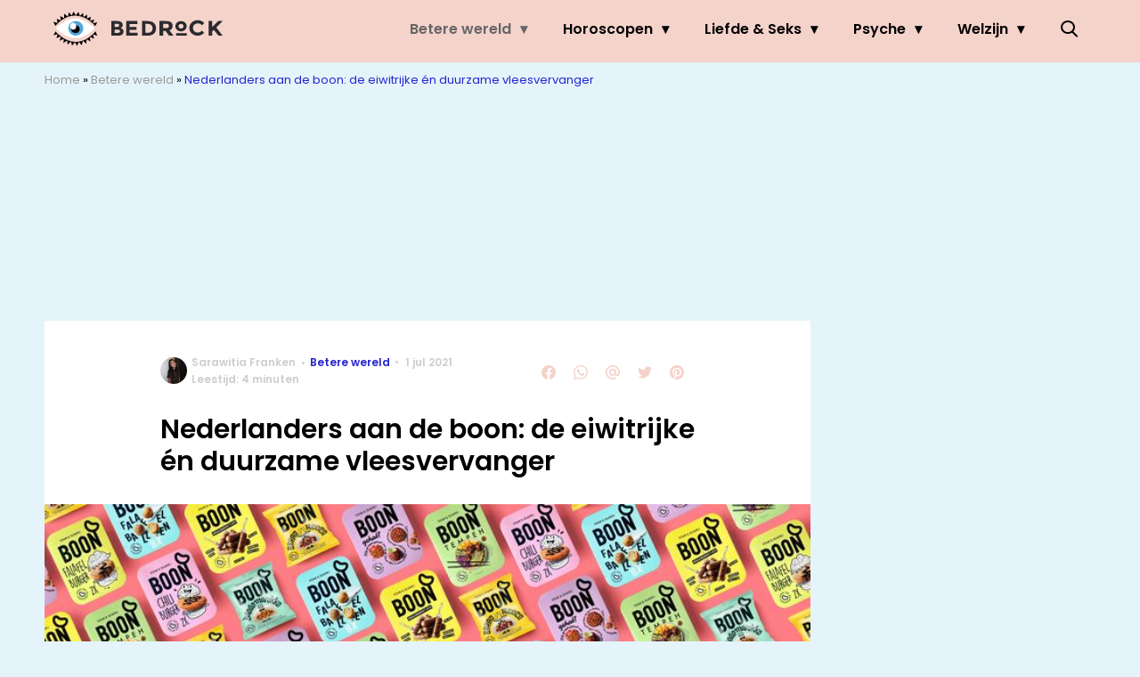

--- FILE ---
content_type: text/javascript;charset=utf-8
request_url: https://p1cluster.cxense.com/p1.js
body_size: 101
content:
cX.library.onP1('1mdjgv4p776lp1pu6xs9fkib3c');


--- FILE ---
content_type: text/javascript;charset=utf-8
request_url: https://id.cxense.com/public/user/id?json=%7B%22identities%22%3A%5B%7B%22type%22%3A%22ckp%22%2C%22id%22%3A%22mkdrt8wwc9exthx3%22%7D%2C%7B%22type%22%3A%22lst%22%2C%22id%22%3A%221mdjgv4p776lp1pu6xs9fkib3c%22%7D%2C%7B%22type%22%3A%22cst%22%2C%22id%22%3A%221mdjgv4p776lp1pu6xs9fkib3c%22%7D%5D%7D&callback=cXJsonpCB2
body_size: 206
content:
/**/
cXJsonpCB2({"httpStatus":200,"response":{"userId":"cx:gooj4gw6uvzv12t1ex9l66mpy:2vftltlo02zz3","newUser":false}})

--- FILE ---
content_type: image/svg+xml
request_url: https://www.bedrock.nl/wp-content/uploads/2019/12/bedrock-logo-eye.svg
body_size: 1544
content:
<?xml version="1.0" encoding="UTF-8"?><svg width="193" height="40" viewBox="0 0 193 40" xmlns="http://www.w3.org/2000/svg"><title>website_header_1 copy</title><g fill-rule="nonzero" fill="none"><g fill="#2B2B2E"><path d="M73.672 28H66V11.002h6.814c1.039-.02 2.075.119 3.07.412a4.416 4.416 0 0 1 1.942 1.12 4.324 4.324 0 0 1 1.18 2.965c0 1.328-.443 2.316-1.33 2.964a4.756 4.756 0 0 1-.626.427c-.117.055-.326.15-.627.28a4.63 4.63 0 0 1 2.61 1.42c.654.748.998 1.706.965 2.686a4.487 4.487 0 0 1-1.244 3.135C77.78 27.47 76.084 28 73.672 28zM69.91 17.872h1.855c1.088 0 1.895-.113 2.42-.34.528-.227.79-.723.79-1.47 0-.748-.25-1.252-.727-1.494-.478-.24-1.304-.366-2.458-.366h-1.88v3.67zm0 6.904h2.684c1.12 0 1.96-.133 2.52-.4s.84-.794.84-1.58-.298-1.304-.89-1.558c-.592-.253-1.542-.376-2.846-.376h-2.308v3.914zM95.702 11v3.376h-8.758v3.495h7.895v3.234h-7.895v3.526H96V28H83V11zM114.476 13.225c1.683 1.491 2.524 3.554 2.524 6.19 0 2.634-.82 4.726-2.459 6.273-1.642 1.54-4.146 2.31-7.512 2.312H101V11h6.235c3.145 0 5.558.742 7.241 2.225zm-2.89 10.106c.969-.877 1.453-2.15 1.453-3.818 0-1.668-.484-2.955-1.452-3.86-.967-.9-2.452-1.35-4.455-1.35h-2.196v10.338h2.504c1.798.003 3.18-.434 4.147-1.31zM135.849 16.639c0 2.722-1.161 4.48-3.484 5.276L137 28h-5.028l-4.058-5.429h-2.83V28H121V11h6.94c2.844 0 4.873.445 6.088 1.336 1.214.89 1.821 2.325 1.821 4.303zm-4.924 2.018c.506-.421.759-1.09.759-2.006 0-.914-.26-1.544-.78-1.884-.52-.34-1.457-.514-2.756-.514h-3.064v5.031h2.986c1.398.003 2.35-.206 2.855-.627zM164.413 24.37c1.916.04 3.736-.801 4.895-2.264l2.597 2.562c-2.061 2.221-4.489 3.332-7.283 3.332-2.794 0-5.097-.846-6.907-2.537-1.81-1.692-2.715-3.83-2.715-6.417 0-2.587.922-4.74 2.767-6.457 1.794-1.706 4.235-2.64 6.762-2.587 2.978 0 5.468 1.086 7.471 3.258l-2.51 2.75c-1.282-1.526-2.875-2.288-4.778-2.288a5.712 5.712 0 0 0-3.908 1.429c-1.082.956-1.623 2.242-1.623 3.857 0 1.616.515 2.914 1.546 3.893a5.162 5.162 0 0 0 3.686 1.468zM177 11h4.07v6.973L187.965 11H193l-7.25 7.508c.626.804 1.783 2.313 3.47 4.53 1.686 2.215 2.946 3.866 3.78 4.952h-4.752l-5.35-6.705-1.827 1.894V28H177V11zM145.5 23c-2.63 0-5-1.462-6.005-3.704-1.006-2.243-.45-4.824 1.41-6.54 1.86-1.715 4.656-2.228 7.084-1.298 2.43.929 4.012 3.118 4.011 5.545-.004 3.311-2.912 5.994-6.5 5.997zm0-8.685c-1.606 0-2.909 1.202-2.909 2.685s1.303 2.685 2.91 2.685c1.606 0 2.908-1.202 2.908-2.685-.003-1.481-1.304-2.681-2.909-2.683v-.002zM140 25h12v3h-12z"/></g><path d="M47 19.545S36.653 7.958 24.886 8c-11.767.043-22.16 11.497-21.88 11.545.28.048 9.739 11.18 21.88 11.45C37.027 31.266 47 19.545 47 19.545z" fill="#FFF"/><path d="M25.393 11s7.51-.18 8.508 7.082C34.9 25.345 28.06 28.05 25.393 28c-2.666-.049-8.16-2.069-8.387-8.5-.226-6.43 5.603-8.23 8.387-8.499z" fill="#52A6DD"/><path d="M25.189 16.032c.095.22 3.43-1.054 4.811 4.26-.477 5.139-4.918 4.699-4.918 4.699s-4.224.097-5.082-4.474c.758-5.188 5.189-4.485 5.189-4.485z" fill="#070303"/><path d="M21.845 13s4.441-.097 4.14 4.275c-.3 4.373-4.14 3.686-4.14 3.686s-2.888-.737-2.845-3.963C19.044 13.773 21.845 13 21.845 13z" fill="#FFF"/><path d="M2.082 16.625c.23-.135 10.267-12.8 23.517-11.877C39.341 5.427 47.674 17 47.674 17L50 12.25l-5.033 1.403 1.617-4.517-4.854 1.712.986-4.8-4.501 1.995.14-4.562-4.114 2.876-.49-4.795-3.729 3.493L28.65.365l-3.228 4.006L22.997 0l-2.184 4.548L17.649.816l-1.255 5.032-4.092-3.32-.176 5.168s-4.553-2.578-4.46-2.532c.094.046.704 5.169.704 5.169L3.726 8.347l1.02 4.975L0 11.804l2.082 4.821zM2.351 23s9.428 11.91 22.935 12.202C38.411 35.444 47.96 23 47.96 23L50 28.033l-4.93-1.517 1.3 4.998-4.79-2 .601 5.171s-4.543-2.637-4.437-2.585c.106.052-.211 5.273-.211 5.273l-3.98-3.378-1.269 5.171-3.275-3.93L26.864 40s-2.466-4.71-2.43-4.555c.034.156-3.17 4.171-3.17 4.171l-1.41-4.828-3.63 3.69-.665-4.9-4.016 2.825.036-4.596-4.468 2.05 1.163-4.839-4.937 1.737 1.55-4.51S0 27.677 0 27.59C0 27.504 2.351 23 2.351 23z" fill="#070303"/></g></svg>

--- FILE ---
content_type: text/plain; charset=utf-8
request_url: https://events.getsitectrl.com/api/v1/events
body_size: 557
content:
{"id":"66eeea7b32b4c281","user_id":"66eeea7b32fd0d1c","time":1768380034250,"token":"1768380034.e897fdcda23cd79f2777684691bdfd6c.7b030804be5c2c3c71bf51a1e5dd54ff","geo":{"ip":"3.16.159.193","geopath":"147015:147763:220321:","geoname_id":4509177,"longitude":-83.0061,"latitude":39.9625,"postal_code":"43215","city":"Columbus","region":"Ohio","state_code":"OH","country":"United States","country_code":"US","timezone":"America/New_York"},"ua":{"platform":"Desktop","os":"Mac OS","os_family":"Mac OS X","os_version":"10.15.7","browser":"Other","browser_family":"ClaudeBot","browser_version":"1.0","device":"Spider","device_brand":"Spider","device_model":"Desktop"},"utm":{}}